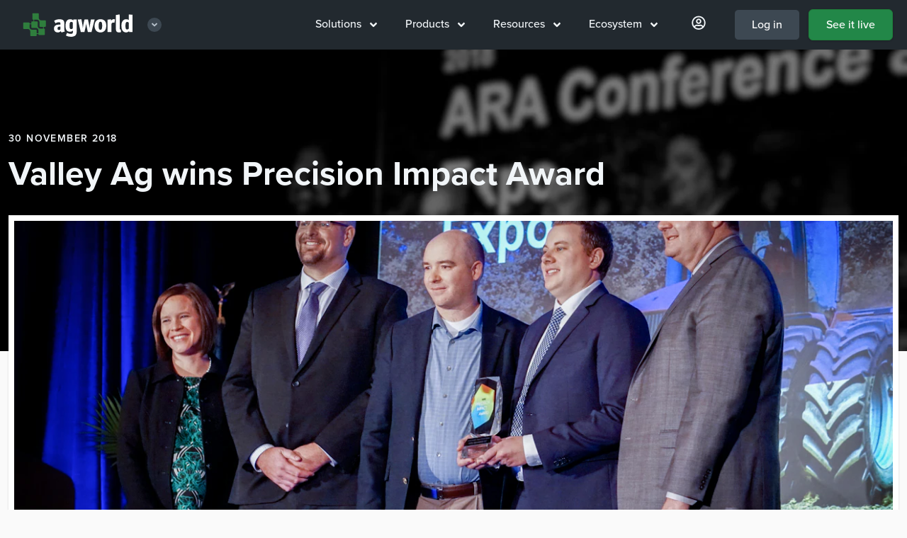

--- FILE ---
content_type: text/html; charset=utf-8
request_url: https://www.greenbook.net/embed/small-dark
body_size: 1308
content:
<!DOCTYPE html><html><head><meta charSet="utf-8"/><meta name="viewport" content="width=device-width"/><title>seoTitle</title><meta name="robots" content="index,follow"/><meta name="googlebot" content="index,follow"/><meta name="next-head-count" content="5"/><link rel="preload" href="/_next/static/css/8d304f3ddec45b62.css" as="style"/><link rel="stylesheet" href="/_next/static/css/8d304f3ddec45b62.css" data-n-g=""/><link rel="preload" href="/_next/static/css/15a50f7ce612616d.css" as="style"/><link rel="stylesheet" href="/_next/static/css/15a50f7ce612616d.css" data-n-p=""/><noscript data-n-css=""></noscript><script defer="" nomodule="" src="/_next/static/chunks/polyfills-42372ed130431b0a.js"></script><script src="/_next/static/chunks/webpack-59c5c889f52620d6.js" defer=""></script><script src="/_next/static/chunks/framework-ee022ac748e499ad.js" defer=""></script><script src="/_next/static/chunks/main-b72093f7aa2e45f9.js" defer=""></script><script src="/_next/static/chunks/pages/_app-940117859dfb63a8.js" defer=""></script><script src="/_next/static/chunks/ec1189df-14f93e9d2bedb4de.js" defer=""></script><script src="/_next/static/chunks/66-1e9f52622f56e2f3.js" defer=""></script><script src="/_next/static/chunks/pages/embed/small-dark-ed9e719270e46b2f.js" defer=""></script><script src="/_next/static/TtAXfGugmnYwSQWdcQo81/_buildManifest.js" defer=""></script><script src="/_next/static/TtAXfGugmnYwSQWdcQo81/_ssgManifest.js" defer=""></script></head><body><div id="__next"><div class="embed embed-dark embed-sm"><div class="ais-SearchBox"><form novalidate="" class="ais-SearchBox-form" action="" role="search"><input type="search" placeholder="Search labels..." autoComplete="off" autoCorrect="off" autoCapitalize="off" spellcheck="false" required="" maxLength="512" class="ais-SearchBox-input" value=""/><button type="submit" title="Submit your search query" class="ais-SearchBox-submit"><i class="block search-icon" data-fa-transform=""><svg aria-hidden="true" focusable="false" data-prefix="fas" data-icon="magnifying-glass" class="svg-inline--fa fa-magnifying-glass " role="img" xmlns="http://www.w3.org/2000/svg" viewBox="0 0 512 512"><path fill="currentColor" d="M500.3 443.7l-119.7-119.7c27.22-40.41 40.65-90.9 33.46-144.7C401.8 87.79 326.8 13.32 235.2 1.723C99.01-15.51-15.51 99.01 1.724 235.2c11.6 91.64 86.08 166.7 177.6 178.9c53.8 7.189 104.3-6.236 144.7-33.46l119.7 119.7c15.62 15.62 40.95 15.62 56.57 0C515.9 484.7 515.9 459.3 500.3 443.7zM79.1 208c0-70.58 57.42-128 128-128s128 57.42 128 128c0 70.58-57.42 128-128 128S79.1 278.6 79.1 208z"></path></svg></i></button><button type="reset" title="Clear your search query" class="ais-SearchBox-reset" hidden=""><i class="block text-xl search-reset" data-fa-transform="grow-3"><svg aria-hidden="true" focusable="false" data-prefix="fas" data-icon="square-xmark" class="svg-inline--fa fa-square-xmark " role="img" xmlns="http://www.w3.org/2000/svg" viewBox="0 0 448 512"><path fill="currentColor" d="M384 32H64C28.65 32 0 60.66 0 96v320c0 35.34 28.65 64 64 64h320c35.35 0 64-28.66 64-64V96C448 60.66 419.3 32 384 32zM304.1 303c9.375 9.375 9.375 24.56 0 33.94c-9.381 9.381-24.56 9.373-33.94 0L224 289.9l-47.03 47.03c-9.381 9.381-24.56 9.373-33.94 0c-9.375-9.375-9.375-24.56 0-33.94l47.03-47.03L143 208.1c-9.375-9.375-9.375-24.56 0-33.94s24.56-9.375 33.94 0L224 222.1l47.03-47.03c9.375-9.375 24.56-9.375 33.94 0s9.375 24.56 0 33.94l-47.03 47.03L304.1 303z"></path></svg></i></button></form></div></div></div><script id="__NEXT_DATA__" type="application/json">{"props":{"pageProps":{}},"page":"/embed/small-dark","query":{},"buildId":"TtAXfGugmnYwSQWdcQo81","nextExport":true,"autoExport":true,"isFallback":false,"scriptLoader":[]}</script></body></html>

--- FILE ---
content_type: image/svg+xml
request_url: https://agworld-marketing.s3.amazonaws.com/0_group/logo/semios-reversed.svg
body_size: 5210
content:
<?xml version="1.0" encoding="UTF-8"?><svg id="b" xmlns="http://www.w3.org/2000/svg" width="1340" height="345" viewBox="0 0 1340 345"><path d="M397.461,253.134l14.668-33.705c13.732,9.363,30.896,16.229,49.31,16.229,13.108,0,21.222-7.178,21.222-16.853,0-9.051-3.433-11.548-23.094-14.669l-11.235-1.872c-29.024-4.681-44.004-20.286-44.004-48.686,0-33.081,22.47-52.743,62.105-52.743,24.343,0,41.508,4.682,57.424,13.107l-12.483,34.018c-14.98-9.362-29.336-13.42-41.82-13.42-13.108,0-19.974,5.93-19.974,14.98,0,8.427,4.993,10.924,23.406,13.732l10.299,1.561c28.4,4.369,44.941,18.102,44.941,48.373,0,34.33-24.967,56.176-68.035,56.176-21.534,0-45.565-5.617-62.73-16.229ZM536.029,185.724c0-54.615,29.024-84.889,73.029-84.889,48.686,0,67.723,27.152,67.723,83.016v13.732h-89.881c.936,22.47,8.426,35.266,34.018,35.266,15.292,0,24.655-5.93,35.89-13.732l19.35,30.896c-17.477,12.797-36.827,19.35-62.105,19.35-53.055,0-78.022-32.145-78.022-83.639ZM628.719,169.495c.936-27.465-5.618-35.891-20.286-35.891-14.356,0-21.222,9.986-21.534,35.891h41.82ZM693.944,107.39l42.132-5.93c1.561,3.744,2.809,9.362,3.121,16.852,9.987-9.986,22.47-17.477,42.132-17.477,20.598,0,32.769,7.803,38.075,20.598,11.235-12.171,24.343-20.598,44.94-20.598,31.521,0,44.316,17.165,44.316,43.381v121.402h-48.686v-107.359c0-14.668-5.306-18.725-14.98-18.725-7.178,0-14.044,3.434-19.35,9.051v117.033h-48.686v-107.359c0-14.668-5.305-18.725-14.98-18.725-7.178,0-14.044,3.434-19.35,9.051v117.033h-48.686V107.39ZM930.819,61.825c0-14.044,10.611-25.279,25.591-25.279s25.903,11.235,25.903,25.279-10.611,25.279-25.903,25.279c-14.668,0-25.591-11.235-25.591-25.279ZM931.443,106.453l49.622-4.369v163.535h-49.622V106.453ZM998.854,185.411c0-50.246,27.775-84.576,75.837-84.576,44.941,0,74.901,26.216,74.901,81.768,0,59.608-30.896,86.76-75.837,86.76-46.189,0-74.901-31.832-74.901-83.951ZM1096.537,183.227c0-39.323-7.49-49.31-22.47-49.31-14.356,0-22.47,10.61-22.47,50.246,0,39.322,6.554,51.807,22.782,51.807,14.98,0,22.158-13.732,22.158-52.743ZM1155.832,253.134l14.668-33.705c13.732,9.363,30.896,16.229,49.31,16.229,13.108,0,21.222-7.178,21.222-16.853,0-9.051-3.433-11.548-23.094-14.669l-11.235-1.872c-29.024-4.681-44.004-20.286-44.004-48.686,0-33.081,22.47-52.743,62.105-52.743,24.343,0,41.508,4.682,57.424,13.107l-12.483,34.018c-14.98-9.362-29.336-13.42-41.82-13.42-13.108,0-19.974,5.93-19.974,14.98,0,8.427,4.993,10.924,23.406,13.732l10.299,1.561c28.4,4.369,44.941,18.102,44.941,48.373,0,34.33-24.967,56.176-68.035,56.176-21.534,0-45.565-5.617-62.73-16.229Z" style="fill:#fff;"/><path d="M222.522,87.474c15.241,15.453,23.557,35.848,23.409,57.551l-27.213-.192c.105-14.431-5.426-26.955-15.567-37.235-10.139-10.276-23.673-15.006-38.108-15.006h-.369c-15.008,0-29.443,5.213-39.657,16.238l-19.955-19.042c15.352-16.566,37.057-26.309,59.612-26.309.19,0,.369-.136.559-.136,21.7.151,42.047,8.678,57.288,24.131ZM126.719,56.33c12.205-5.265,25.19-7.893,38.613-7.793,25.62.174,49.643,10.321,67.637,28.561,17.995,18.246,27.808,42.406,27.63,68.023l27.206.193c.227-32.891-12.365-63.901-35.466-87.322-23.094-23.415-53.932-36.436-86.824-36.666-17.189-.111-33.886,3.255-49.569,10.021-15.143,6.528-28.638,15.898-40.106,27.842l19.623,18.842c8.948-9.31,19.463-16.611,31.256-21.702ZM166.473,174.721c3.936,7.869,6.165,16.697,6.165,26.383v115.41l-28.616,28.616v-57.653h-57.898c-42.902,0-68.901-43.471-68.901-86.373v-69.043h68.901c16.875,0,33.857,4.047,48.255,11.564.446-16.447,13.969-29.592,30.505-29.476,16.74.115,30.217,13.782,30.106,30.525-.112,16.064-12.706,29.119-28.516,30.047ZM144.022,201.104c0-10.783-5.264-20.042-15.479-27.536-11.173-8.197-26.688-12.89-42.419-12.89h-40.285v40.427c0,15.73,4.618,31.17,12.818,42.347,7.498,10.22,16.683,15.41,27.467,15.41h40.367c-3.375-2.37-6.646-5.07-9.688-8.002-1.94-1.865-3.784-3.826-5.489-5.866-1.71-2.035-3.277-4.155-4.695-6.303-1.414-2.153-2.682-4.333-3.776-6.509-1.097-2.172-2.032-4.329-2.808-6.407-1.554-4.153-2.459-8.004-2.906-10.886-.111-.721-.213-1.362-.27-1.951-.033-.291-.063-.559-.091-.806-.02-.254-.038-.485-.054-.692-.065-.826-.065-1.302-.065-1.302l.349-.349s.476,0,1.302.065c.207.016.438.034.692.054.246.028.515.058.806.091.589.057,1.23.159,1.952.27,2.882.447,6.733,1.353,10.886,2.906,2.078.776,4.235,1.71,6.407,2.808,2.175,1.095,4.356,2.362,6.509,3.776,2.149,1.418,4.268,2.985,6.303,4.695,2.04,1.705,4.002,3.549,5.866,5.489,2.253,2.337,4.368,4.811,6.304,7.361v-36.2ZM204.892,184.915c-10.215,7.494-15.479,16.753-15.479,27.536v36.2c1.936-2.55,4.051-5.024,6.304-7.361,1.865-1.94,3.826-3.784,5.866-5.489,2.035-1.71,4.155-3.276,6.303-4.695,2.153-1.415,4.333-2.682,6.509-3.776,2.172-1.098,4.329-2.032,6.407-2.808,4.154-1.554,8.004-2.46,10.886-2.906.722-.111,1.363-.214,1.952-.27.291-.033.559-.063.806-.091.254-.02.485-.038.691-.054.827-.066,1.302-.066,1.302-.066l.349.349s0,.476-.065,1.302c-.016.207-.035.438-.054.692-.027.246-.058.515-.091.806-.057.589-.159,1.231-.27,1.951-.447,2.882-1.353,6.733-2.906,10.886-.776,2.078-1.71,4.235-2.808,6.407-1.095,2.175-2.362,4.356-3.777,6.509-1.418,2.148-2.985,4.268-4.695,6.303-1.705,2.04-3.549,4.001-5.489,5.866-3.042,2.932-6.314,5.632-9.688,8.001h40.367c10.784,0,19.969-5.189,27.467-15.409,8.2-11.177,12.818-26.617,12.818-42.347v-40.427h-40.285c-15.731,0-31.246,4.693-42.419,12.89Z" style="fill:#289ec9;"/></svg>

--- FILE ---
content_type: application/javascript; charset=utf-8
request_url: https://www.greenbook.net/_next/static/chunks/pages/embed/small-dark-ed9e719270e46b2f.js
body_size: 249
content:
(self.webpackChunk_N_E=self.webpackChunk_N_E||[]).push([[727],{917:function(e,n,r){(window.__NEXT_P=window.__NEXT_P||[]).push(["/embed/small-dark",function(){return r(9321)}])},9321:function(e,n,r){"use strict";r.r(n),r.d(n,{default:function(){return f}});var t=r(5893),s=r(4955),a=r.n(s),c=r(3220),i=r(5963);r(5511);var u=r(7814),l=r(2565);let o=a()("B5IU9LVSK0","92c44896507396980c27068f4c7905ad");function d(){return(0,t.jsx)(c.Z,{searchClient:o,indexName:"products",children:(0,t.jsx)("div",{className:"embed embed-dark embed-sm",children:(0,t.jsx)(i.Z,{submit:(0,t.jsx)("i",{className:"block search-icon","data-fa-transform":"",children:(0,t.jsx)(u.G,{icon:l.wn1})}),reset:(0,t.jsx)("i",{className:"block text-xl search-reset","data-fa-transform":"grow-3",children:(0,t.jsx)(u.G,{icon:l.Jzy})}),translations:{submitTitle:"Submit your search query",resetTitle:"Clear your search query",placeholder:"Search labels..."},onSubmit:e=>{e.preventDefault();let n=e.currentTarget.elements[0].value;n&&window.open("https://greenbook.net/search?q=".concat(n),"_blank").focus()}})})})}function f(){return(0,t.jsx)(t.Fragment,{children:(0,t.jsx)(d,{})})}}},function(e){e.O(0,[385,66,888,774,179],function(){return e(e.s=917)}),_N_E=e.O()}]);

--- FILE ---
content_type: image/svg+xml
request_url: https://ka-p.fontawesome.com/releases/v5.15.4/svgs/solid/chart-network.svg?token=fb0f5db725
body_size: 132
content:
<svg xmlns="http://www.w3.org/2000/svg" viewBox="0 0 640 512"><!-- Font Awesome Pro 5.15.4 by @fontawesome - https://fontawesome.com License - https://fontawesome.com/license (Commercial License) --><path d="M576 192c35.3 0 64-28.7 64-64s-28.7-64-64-64-64 28.7-64 64 28.7 64 64 64zM64 240c-35.3 0-64 28.7-64 64s28.7 64 64 64 64-28.7 64-64-28.7-64-64-64zm449.6-37.2l-19.2-25.6-48 36 19.2 25.6 48-36zM576 384c-14.4 0-27.6 5-38.3 13l-96-57.6c3.8-11.2 6.3-23 6.3-35.5 0-61.9-50.1-112-112-112-8.4 0-16.6 1.1-24.4 2.9l-40.8-87.4C281.4 96 288 80.8 288 64c0-35.3-28.7-64-64-64s-64 28.7-64 64 28.7 64 64 64c1.1 0 2.1-.3 3.2-.3l41 87.8C241.5 235.9 224 267.8 224 304c0 61.9 50.1 112 112 112 32.1 0 60.8-13.7 81.2-35.3l95.8 57.5c-.5 3.2-1 6.5-1 9.8 0 35.3 28.7 64 64 64s64-28.7 64-64-28.7-64-64-64zm-240-32c-26.5 0-48-21.5-48-48s21.5-48 48-48 48 21.5 48 48-21.5 48-48 48zm-184-32h48v-32h-48v32z"/></svg>

--- FILE ---
content_type: application/javascript; charset=utf-8
request_url: https://www.greenbook.net/_next/static/chunks/pages/embed/small-a0b5f07fc9f58176.js
body_size: 244
content:
(self.webpackChunk_N_E=self.webpackChunk_N_E||[]).push([[887],{7460:function(e,n,r){(window.__NEXT_P=window.__NEXT_P||[]).push(["/embed/small",function(){return r(4469)}])},4469:function(e,n,r){"use strict";r.r(n),r.d(n,{default:function(){return f}});var t=r(5893),s=r(4955),a=r.n(s),c=r(3220),i=r(5963);r(5511);var u=r(7814),l=r(2565);let o=a()("B5IU9LVSK0","92c44896507396980c27068f4c7905ad");function d(){return(0,t.jsx)(c.Z,{searchClient:o,indexName:"products",children:(0,t.jsx)("div",{className:"embed embed-sm",children:(0,t.jsx)(i.Z,{submit:(0,t.jsx)("i",{className:"block search-icon","data-fa-transform":"",children:(0,t.jsx)(u.G,{icon:l.wn1})}),reset:(0,t.jsx)("i",{className:"block text-xl search-reset","data-fa-transform":"grow-3",children:(0,t.jsx)(u.G,{icon:l.Jzy})}),translations:{submitTitle:"Submit your search query",resetTitle:"Clear your search query",placeholder:"Search labels..."},onSubmit:e=>{e.preventDefault();let n=e.currentTarget.elements[0].value;n&&window.open("https://greenbook.net/search?q=".concat(n),"_blank").focus()}})})})}function f(){return(0,t.jsx)(t.Fragment,{children:(0,t.jsx)(d,{})})}}},function(e){e.O(0,[385,66,888,774,179],function(){return e(e.s=7460)}),_N_E=e.O()}]);